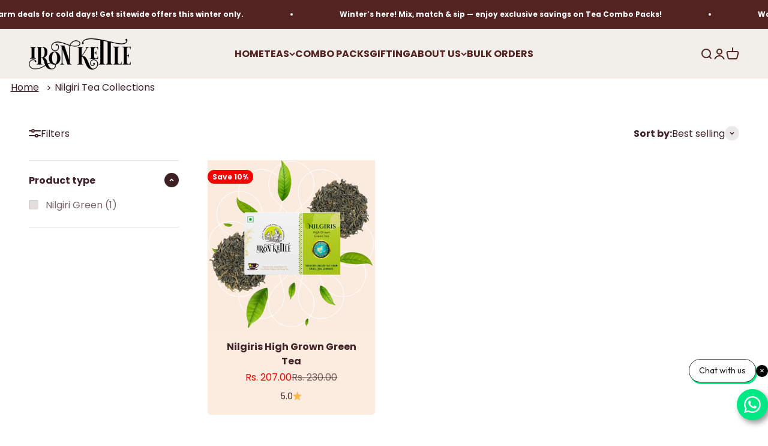

--- FILE ---
content_type: text/html
request_url: https://sdk.cashfree.com/js/v3/03b26be3aa8a74c0d1be7babbd07453a/atoms/ping_atom.html?context=production
body_size: 606
content:
<!doctype html>
<html lang="en">
    <head>
        <meta charset="UTF-8" />
        <meta http-equiv="X-UA-Compatible" content="IE=edge" />
        <meta name="viewport" content="width=device-width, initial-scale=1.0" />
        <title>Ping</title>
        <link rel="preconnect" href="https://js.sentry-cdn.com" />
        <script
            src="https://js.sentry-cdn.com/cf2d958895dd44d88adda12a02478e50.min.js"
            crossorigin="anonymous"
        ></script>
        <script src="https://sdk.cashfree.com/js/assets/axios.js"></script>
        <script src="https://sdk.cashfree.com/js/v3/03b26be3aa8a74c0d1be7babbd07453a/js/Atom.lib.js"></script>
    </head>
    <body>
        <script src="ping_atom.js"></script>
    </body>
</html>


--- FILE ---
content_type: text/javascript; charset=utf-8
request_url: https://iron-kettle.com/products/shipping-protection.js
body_size: -101
content:
{"id":8990249976032,"title":"Shipping Protection","handle":"shipping-protection","description":"Protect your order from damage, loss, or theft during shipping.","published_at":"2025-12-24T10:39:28+05:30","created_at":"2025-09-25T10:20:02+05:30","vendor":"Iron Kettle Tea","type":"Snap Cart Drawer - Shipping Protection","tags":[],"price":0,"price_min":0,"price_max":0,"available":true,"price_varies":false,"compare_at_price":null,"compare_at_price_min":0,"compare_at_price_max":0,"compare_at_price_varies":false,"variants":[{"id":47786802774240,"title":"Default","option1":"Default","option2":null,"option3":null,"sku":null,"requires_shipping":true,"taxable":true,"featured_image":null,"available":true,"name":"Shipping Protection","public_title":null,"options":["Default"],"price":0,"weight":0,"compare_at_price":null,"inventory_management":null,"barcode":null,"requires_selling_plan":false,"selling_plan_allocations":[]}],"images":["\/\/cdn.shopify.com\/s\/files\/1\/0660\/5855\/1520\/files\/protection.png?v=1758776126"],"featured_image":"\/\/cdn.shopify.com\/s\/files\/1\/0660\/5855\/1520\/files\/protection.png?v=1758776126","options":[{"name":"Title","position":1,"values":["Default"]}],"url":"\/products\/shipping-protection","media":[{"alt":"gift-wrapping","id":38751063769312,"position":1,"preview_image":{"aspect_ratio":1.0,"height":512,"width":512,"src":"https:\/\/cdn.shopify.com\/s\/files\/1\/0660\/5855\/1520\/files\/protection.png?v=1758776126"},"aspect_ratio":1.0,"height":512,"media_type":"image","src":"https:\/\/cdn.shopify.com\/s\/files\/1\/0660\/5855\/1520\/files\/protection.png?v=1758776126","width":512}],"requires_selling_plan":false,"selling_plan_groups":[]}

--- FILE ---
content_type: text/javascript; charset=utf-8
request_url: https://iron-kettle.com/products/gift-wrapping.js
body_size: -194
content:
{"id":8990981259488,"title":"Gift Wrapping","handle":"gift-wrapping","description":"Add an extra layer of protection to your order with gift wrapping, ensuring it stays safe from damage, loss, or theft during shipping.","published_at":"2025-09-26T16:01:08+05:30","created_at":"2025-09-26T16:01:07+05:30","vendor":"Iron Kettle Tea","type":"Snap Cart Drawer - Gift Wrapping","tags":[],"price":0,"price_min":0,"price_max":0,"available":true,"price_varies":false,"compare_at_price":null,"compare_at_price_min":0,"compare_at_price_max":0,"compare_at_price_varies":false,"variants":[{"id":47790918566112,"title":"Default","option1":"Default","option2":null,"option3":null,"sku":null,"requires_shipping":true,"taxable":true,"featured_image":null,"available":true,"name":"Gift Wrapping","public_title":null,"options":["Default"],"price":0,"weight":0,"compare_at_price":null,"inventory_management":null,"barcode":null,"requires_selling_plan":false,"selling_plan_allocations":[]}],"images":["\/\/cdn.shopify.com\/s\/files\/1\/0660\/5855\/1520\/files\/gift-wrapper.png?v=1758882669"],"featured_image":"\/\/cdn.shopify.com\/s\/files\/1\/0660\/5855\/1520\/files\/gift-wrapper.png?v=1758882669","options":[{"name":"Title","position":1,"values":["Default"]}],"url":"\/products\/gift-wrapping","media":[{"alt":"gift-wrapping","id":38765914816736,"position":1,"preview_image":{"aspect_ratio":1.0,"height":1024,"width":1024,"src":"https:\/\/cdn.shopify.com\/s\/files\/1\/0660\/5855\/1520\/files\/gift-wrapper.png?v=1758882669"},"aspect_ratio":1.0,"height":1024,"media_type":"image","src":"https:\/\/cdn.shopify.com\/s\/files\/1\/0660\/5855\/1520\/files\/gift-wrapper.png?v=1758882669","width":1024}],"requires_selling_plan":false,"selling_plan_groups":[]}

--- FILE ---
content_type: text/javascript
request_url: https://sdk.cashfree.com/js/v3/cashfree.js
body_size: 16361
content:

!function(){try{var e="undefined"!=typeof window?window:"undefined"!=typeof global?global:"undefined"!=typeof globalThis?globalThis:"undefined"!=typeof self?self:{},n=(new e.Error).stack;n&&(e._sentryDebugIds=e._sentryDebugIds||{},e._sentryDebugIds[n]="d2c70d2e-7993-56b2-89d7-f2586b59439b")}catch(e){}}();
!function(){"use strict";if(!window._cfPageLoadTracker){var e={pageLoadTime:null,isInitialized:!1,safeExecute:function(e,t){try{return e()}catch(e){return"undefined"!=typeof console&&console.error,void 0!==t?t:null}},init:function(){if(!this.isInitialized){var e=this;this.safeExecute(function(){"undefined"!=typeof performance&&(performance.timing&&performance.timing.navigationStart?e.pageLoadTime=performance.timing.navigationStart:performance.timeOrigin?e.pageLoadTime=performance.timeOrigin:performance.now&&(e.pageLoadTime=Date.now()-performance.now())),e.pageLoadTime||(e.pageLoadTime=Date.now())}),this.pageLoadTime&&!isNaN(this.pageLoadTime)||(this.pageLoadTime=Date.now()),this.setupVisibilityTracking(),this.setupNavigationTracking(),this.isInitialized=!0}},setupVisibilityTracking:function(){},setupNavigationTracking:function(){var e=this;this.safeExecute(function(){window.addEventListener&&window.addEventListener("pageshow",function(t){e.safeExecute(function(){t&&t.persisted&&(e.pageLoadTime=Date.now())})},!1)}),this.safeExecute(function(){if("undefined"!=typeof history&&history.pushState&&history.replaceState){var t=history.pushState,r=history.replaceState;"function"==typeof t&&(history.pushState=function(){return e.safeExecute(function(){e.pageLoadTime=Date.now()}),t.apply(history,arguments)}),"function"==typeof r&&(history.replaceState=function(){return e.safeExecute(function(){e.pageLoadTime=Date.now()}),r.apply(history,arguments)})}window.addEventListener&&window.addEventListener("popstate",function(){e.safeExecute(function(){e.pageLoadTime=Date.now()})},!1)})},getTimeToClick:function(){var e=this;return this.safeExecute(function(){var t=Date.now(),r=t-e.pageLoadTime;r<0&&(r=0);var o="",n="";try{o=new Date(e.pageLoadTime).toISOString(),n=new Date(t).toISOString()}catch(r){o=String(e.pageLoadTime),n=String(t)}return{milliseconds:r,loadTime:o,clickTime:n}},{milliseconds:0,loadTime:"",clickTime:""})}};e.init();try{window._cfPageLoadTracker=e}catch(e){}}}(),window.Cashfree=function(e){const t=function(){const e=function(){class e extends Error{constructor(e,t,r){super(),this.code=t,this.message=r,this.type=e}static invalid="invalid_request_error";static loaderror="atom_load_error";static user_dropped="user_dropped_error"}return{GeneralError:e,SendEvent:class{#e;#t;#r;#o;#n;constructor(e,t,r,o,n){this.#t=e,this.#o=r,this.#n=o,this.#r=n,this.#e=t}sendToParent(e,t){let r={eventType:this.#t,eventMessage:this.#e,eventValue:this.#o,eventOwner:this.#n,eventError:this.#r};"http://no.hostname.com"==e&&(e="*"),e.includes("cashfree.com")&&(e="*"),window.parent.postMessage(JSON.stringify(r),e),t&&t(r)}sendToFrame(e,t,r){let o={eventType:this.#t,eventMessage:this.#e,eventValue:this.#o,eventOwner:this.#n,eventError:this.#r};e.contentWindow.postMessage(JSON.stringify(o),t),r&&r(o)}}}}(),r=function(){const e=e=>e.replace(/[A-Z]/g,e=>`-${e.toLowerCase()}`),r=function(t,r){let o=[],n=["fontFamily"];for(const s in t)if(Object.hasOwnProperty.call(t,s)){let i="";if(i=-1!=n.indexOf(s)?t[s]+(t[s].endsWith("!important")?"":" !important"):t[s],void 0!==r&&-1!=r.indexOf(s))continue;o.push(e(s)+": "+i)}return o},o=function(e){return JSON.parse(JSON.stringify(e))},n=function(){let e=!1;var t;return t=navigator.userAgent||navigator.vendor||window.opera,(/(android|bb\d+|meego).+mobile|avantgo|bada\/|blackberry|blazer|compal|elaine|fennec|hiptop|iemobile|ip(hone|od)|iris|kindle|lge |maemo|midp|mmp|mobile.+firefox|netfront|opera m(ob|in)i|palm( os)?|phone|p(ixi|re)\/|plucker|pocket|psp|series(4|6)0|symbian|treo|up\.(browser|link)|vodafone|wap|windows ce|xda|xiino/i.test(t)||/1207|6310|6590|3gso|4thp|50[1-6]i|770s|802s|a wa|abac|ac(er|oo|s\-)|ai(ko|rn)|al(av|ca|co)|amoi|an(ex|ny|yw)|aptu|ar(ch|go)|as(te|us)|attw|au(di|\-m|r |s )|avan|be(ck|ll|nq)|bi(lb|rd)|bl(ac|az)|br(e|v)w|bumb|bw\-(n|u)|c55\/|capi|ccwa|cdm\-|cell|chtm|cldc|cmd\-|co(mp|nd)|craw|da(it|ll|ng)|dbte|dc\-s|devi|dica|dmob|do(c|p)o|ds(12|\-d)|el(49|ai)|em(l2|ul)|er(ic|k0)|esl8|ez([4-7]0|os|wa|ze)|fetc|fly(\-|_)|g1 u|g560|gene|gf\-5|g\-mo|go(\.w|od)|gr(ad|un)|haie|hcit|hd\-(m|p|t)|hei\-|hi(pt|ta)|hp( i|ip)|hs\-c|ht(c(\-| |_|a|g|p|s|t)|tp)|hu(aw|tc)|i\-(20|go|ma)|i230|iac( |\-|\/)|ibro|idea|ig01|ikom|im1k|inno|ipaq|iris|ja(t|v)a|jbro|jemu|jigs|kddi|keji|kgt( |\/)|klon|kpt |kwc\-|kyo(c|k)|le(no|xi)|lg( g|\/(k|l|u)|50|54|\-[a-w])|libw|lynx|m1\-w|m3ga|m50\/|ma(te|ui|xo)|mc(01|21|ca)|m\-cr|me(rc|ri)|mi(o8|oa|ts)|mmef|mo(01|02|bi|de|do|t(\-| |o|v)|zz)|mt(50|p1|v )|mwbp|mywa|n10[0-2]|n20[2-3]|n30(0|2)|n50(0|2|5)|n7(0(0|1)|10)|ne((c|m)\-|on|tf|wf|wg|wt)|nok(6|i)|nzph|o2im|op(ti|wv)|oran|owg1|p800|pan(a|d|t)|pdxg|pg(13|\-([1-8]|c))|phil|pire|pl(ay|uc)|pn\-2|po(ck|rt|se)|prox|psio|pt\-g|qa\-a|qc(07|12|21|32|60|\-[2-7]|i\-)|qtek|r380|r600|raks|rim9|ro(ve|zo)|s55\/|sa(ge|ma|mm|ms|ny|va)|sc(01|h\-|oo|p\-)|sdk\/|se(c(\-|0|1)|47|mc|nd|ri)|sgh\-|shar|sie(\-|m)|sk\-0|sl(45|id)|sm(al|ar|b3|it|t5)|so(ft|ny)|sp(01|h\-|v\-|v )|sy(01|mb)|t2(18|50)|t6(00|10|18)|ta(gt|lk)|tcl\-|tdg\-|tel(i|m)|tim\-|t\-mo|to(pl|sh)|ts(70|m\-|m3|m5)|tx\-9|up(\.b|g1|si)|utst|v400|v750|veri|vi(rg|te)|vk(40|5[0-3]|\-v)|vm40|voda|vulc|vx(52|53|60|61|70|80|81|83|85|98)|w3c(\-| )|webc|whit|wi(g |nc|nw)|wmlb|wonu|x700|yas\-|your|zeto|zte\-/i.test(t.substr(0,4)))&&(e=!0),e};return{AddCss:function(e){let t="";for(const r in e)if(Object.hasOwnProperty.call(e,r)){t=t+r+"{"+e[r].join(";")+"}"}let r=document.head||document.getElementsByTagName("head")[0],o=document.createElement("style");r.appendChild(o),o.type="text/css",o.setAttribute("data-addedby","cfatom"),o.styleSheet?o.styleSheet.cssText=t:o.appendChild(document.createTextNode(t))},GetElementSize:function(e,t){let r=0,o=0;try{r=Math.round(e.clientHeight/t),o=Math.round(e.clientWidth/t)}catch(e){}finally{return{height:r,width:o}}},FetchStyle:function(e){return new Promise((t,r)=>{let o=document.createElement("link");o.type="text/css",o.rel="stylesheet",o.onload=()=>t(),o.onerror=()=>r(),o.href=e;let n=document.querySelector("script");n.parentNode.insertBefore(o,n)})},CamelToSausageCase:e,UpdateClass:function(e,t){let r=e.classList;for(let t=0;t<r.length;t++){const o=r[t];0==o.indexOf("js-")&&e.classList.remove(o)}return""!=t&&e.classList.add(t),e.classList},AddCustomClass:function(e,t){let o={},n={},s=/^::[a-zA-Z0-9]+/,i={},a=/^:[a-zA-Z0-9]+/,d={},l=/^[a-zA-Z0-9]+/,c={};for(const e in t)if(Object.hasOwnProperty.call(t,e)){const r=t[e];s.test(e)&&(n[e]=r)}for(const e in t)if(Object.hasOwnProperty.call(t,e)){const r=t[e];a.test(e)&&(i[e]=r)}for(const e in t)if(Object.hasOwnProperty.call(t,e)){const r=t[e];l.test(e)&&(d[e]=r)}if(":root"==e)return o[":root"]=r(c),o;e.includes("at-"),o[e.trim()]=r(d);for(const t in n)if(Object.hasOwnProperty.call(n,t)){const s=n[t];o[e.trim()+t]=r(s)}for(const t in i)if(Object.hasOwnProperty.call(i,t)){const n=i[t];o[e.trim()+t]=r(n)}for(const t in i)if(Object.hasOwnProperty.call(i,t)){const n=i[t];o[e+".ajs-input"+t]=r(n),o[e+".ajs-button"+t]=r(n)}return o},WaitFor:function(e){return new Promise(function(t,r){setTimeout(function(){t(!0)},e)})},RandomString:function(e){var t="0123456789ABCDEFGHIJKLMNOPQRSTUVWXYZabcdefghiklmnopqrstuvwxyz".split("");"number"!=typeof e&&(e=Math.floor(Math.random()*t.length_));for(var r="",o=0;o<e;o++)r+=t[Math.floor(Math.random()*t.length)];return r},ExtractDataFromObject:function(e,t){let r={};for(let o=0;o<e.length&&void 0!==t;o++){const n=e[o];void 0!==t[n]?r[n]=t[n]:r[n]=""}return r},CashfreeCloneOptions:function(e){let t={},r={base:"cf-base-private",complete:"cf-complete-private",empty:"cf-empty-private",focus:"cf-focus-private",invalid:"cf-invalid-private",disabled:"cf-disabled-private"},n={fontStyle:"normal",fontWeight:400,fontDisplay:"swap"};e.classes?t.classes={...r,...e.classes}:t.classes=o(r),e.values||(t.values={}),t.disabled=!1,void 0!==e.disabled&&(t.disabled=e.disabled),t.loader=!0,void 0!==e.disabled&&(t.loader=e.loader);let s=[];if(e.fonts)for(let t=0;t<e.fonts.length;t++){const r=e.fonts[t];r.fontFamily&&r.src?s.push({...n,...r}):r.cssSrc&&s.push(r)}t.fonts=s;let i={base:{fontSize:"16px"},complete:{},empty:{},invalid:{color:"#C1292E"}};return t.style={},e.style?(e.style.base?t.style.base={...i.base,...e.style.base}:t.style.base=i.base,e.style.complete?t.style.complete={...i.complete,...e.style.complete}:t.style.complete=i.complete,e.style.empty?t.style.empty={...i.empty,...e.style.empty}:t.style.empty=i.empty,e.style.invalid?t.style.invalid={...i.invalid,...e.style.invalid}:t.style.invalid=i.invalid):t.style=i,t},IsMobile:n,IsDomElement:function(e){return e instanceof Element||e instanceof HTMLElement||e instanceof HTMLDocument},Platform:function(e,t){var r=function(){var e=function(e){return e.test(window.navigator.userAgent)};let t="XXXX",r="xx.xx",o="xx.xx";if(window.navigator&&window.navigator.brave&&"isBrave"==window.navigator.brave.isBrave.name)t="Brave";else switch(!0){case e(/edg/i):t="Edge";break;case e(/trident/i):t="Internet Explorer";break;case e(/firefox|fxios/i):t="Mozilla Firefox";break;case e(/opr\//i):t="Opera";break;case e(/ucbrowser/i):t="UC Browser";break;case e(/samsungbrowser/i):t="Gamsung Browser";break;case e(/chrome|chromium|crios/i):t="Chrome";break;case e(/safari/i):t="Safari";break;default:t="xxxx"}return r=function(e){let t=(e=e).match(/(opera|ucbrowser|chrome|chromium|edg|crios|safari|firefox|msie|trident(?=\/))\/?\s*(\d+)/i)||[];if(t=t[2]?[t[1],t[2]]:[navigator.appName,navigator.appVersion,"-?"],/trident/i.test(t[1])){return(/\brv[ :]+(\d+)/g.exec(e)||[])[1]||""}if("Chrome"===t[1]){let t=e.match(/\bOPR|Edge\/(\d+)/),r=t[1];if(null!=t)return r}let r=e.match(/version\/(\d+)/i);return null!=r&&r.length>0&&t.splice(1,1,r[1]),t[1]}(window.navigator.userAgent).split(".")[0].substr(0,5),o=function(e){try{let t="xx.xx";return t=/Windows/.test(e)?/Windows NT (\d+\.\d+)/.exec(e)[1]:/Mac/.test(e)?/Mac OS X (\d+[\._]\d+(?:[\._]\d+)?)/.exec(e)[1].replace(/_/g,"."):/Android/.test(e)?/Android (\d+\.\d+)/.exec(e)[1]:/iOS/.test(e)?/OS (\d+_\d+(?:_\d+)?)/.exec(e)[1].replace(/_/g,"."):/Linux/.test(e)?"Linux":"xx.xx",t}catch(e){return"xx.xx"}}(window.navigator.userAgent).substr(0,5),{bname:t,bversion:r,osversion:o}}();let o=n()?"m":"d",s=e||"a",i="xx";return void 0!==t&&t.length>=2&&(i=t.substr(0,2).toLowerCase()),`js${i}-${s}-2026.01.30-x-${o}-${r.bname.toLowerCase()[0]}-${r.bversion}-${function(){const e=window.navigator.userAgent.toLowerCase();return e.includes("win")?"Windows":e.includes("mac")?"macOS":e.includes("android")?"Android":e.includes("ios")?"iOS":e.includes("linux")?"Linux":"x"}().toLowerCase()[0]}-${r.osversion}`},ProcessAmount:function(e){var t,r="00",o=String(e).split(".");return t=o[0],2==o.length&&1==(r=o[1]).length&&(r+="0"),{orderAmountWhole:t,orderAmountDecimal:r,orderAmountString:t+"."+r}},isJsonString:function(e){try{JSON.parse(e)}catch(e){return!1}return!0},ParseAPIError:function(e){let r=new t._classes.GeneralError(t._errors.type.apiError,t._errors.code.internalServerError,t._errors.message.somethingWentWrong);return e.response&&e.response.data&&e.response.data.type&&(r=new t._classes.GeneralError(e.response.data.type,e.response.data.code,e.response.data.message)),r},simpleObjectClone:o}}();return{_atoms:{cardCvv:{url:"https://sdk.cashfree.com/js/v3/03b26be3aa8a74c0d1be7babbd07453a/atoms/cardcvv_atom.html",loaderConfig:[{width:"100%"}],showLoader:!0,type:"input",contextTimeout:1e4,accept:["cvvLength"],send:["cardCvv"],isPayable:!1},cardExpiry:{url:"https://sdk.cashfree.com/js/v3/03b26be3aa8a74c0d1be7babbd07453a/atoms/cardexp_atom.html",loaderConfig:[{width:"100%"}],showLoader:!0,type:"input",contextTimeout:1e4,accept:[],send:["cardExpiry"],initKeys:["paymentSessionID"],isPayable:!1},cardHolder:{url:"https://sdk.cashfree.com/js/v3/03b26be3aa8a74c0d1be7babbd07453a/atoms/cardholder_atom.html",loaderConfig:[{width:"100%"}],showLoader:!0,type:"input",contextTimeout:1e4,accept:["cardHolder","placeholder"],send:["cardHolder"],initKeys:["paymentSessionID"],isPayable:!1},cardlessEMI:{url:"https://sdk.cashfree.com/js/v3/03b26be3aa8a74c0d1be7babbd07453a/atoms/cardless_atom.html",loaderConfig:[{width:"100%"}],showLoader:!0,type:"button",contextTimeout:1e4,accept:["provider","phone","buttonText","buttonIcon"],send:["provider","phone"],isPayable:!0,paymentDepenedencies:[],redirect:{}},cardNumber:{url:"https://sdk.cashfree.com/js/v3/03b26be3aa8a74c0d1be7babbd07453a/atoms/cardnumber_atom.html",loaderConfig:[{width:"100%"}],showLoader:!0,type:"input",contextTimeout:1e4,accept:["placeholder","hideBrandIcon"],send:["brand","cvvLength"],isPayable:!0,paymentDepenedencies:["cardCvv","cardHolder","cardExpiry"],redirect:{if_required:["post"]}},flowWiseCardNumber:{url:"https://sdk.cashfree.com/js/v3/03b26be3aa8a74c0d1be7babbd07453a/atoms/flow_cardnumber_atom.html",loaderConfig:[{width:"100%"}],showLoader:!0,type:"input",contextTimeout:1e4,accept:["placeholder","hideBrandIcon"],send:["brand","cvvLength"],isPayable:!0,paymentDepenedencies:["cardCvv","cardHolder","cardExpiry"],redirect:{if_required:["post"]}},flowWiseCvv:{url:"https://sdk.cashfree.com/js/v3/03b26be3aa8a74c0d1be7babbd07453a/atoms/flow_cvv_atom.html",loaderConfig:[{width:"100%"}],showLoader:!0,type:"input",contextTimeout:1e4,accept:["cvvLength"],send:["cvv"],isPayable:!0,paymentDepenedencies:[]},flowWiseIntegrated:{url:"https://sdk.cashfree.com/js/v3/03b26be3aa8a74c0d1be7babbd07453a/atoms/flow_integrated_atom.html",loaderConfig:[{width:"100%"}],showLoader:!0,type:"button",contextTimeout:1e4,accept:["atlasUrl","orderId","appearance"],send:["instrumentId","cvv"],isPayable:!0,paymentDepenedencies:[]},flowWiseNetbanking:{url:"https://sdk.cashfree.com/js/v3/03b26be3aa8a74c0d1be7babbd07453a/atoms/flow_nb_atom.html",loaderConfig:[{width:"100%"}],showLoader:!0,type:"button",contextTimeout:1e4,accept:["netbankingBankName","netbankingCode","buttonText","buttonIcon"],send:["netbankingBankName","netbankingCode"],isPayable:!0,paymentDepenedencies:[]},flowWiseCollect:{url:"https://sdk.cashfree.com/js/v3/03b26be3aa8a74c0d1be7babbd07453a/atoms/flow_upicollect_atom.html",loaderConfig:[{width:"100%"}],showLoader:!0,type:"input",contextTimeout:14e3,accept:["upiId","placeholder"],send:["upiId"],isPayable:!0,paymentDepenedencies:[]},flowWiseQr:{url:"https://sdk.cashfree.com/js/v3/03b26be3aa8a74c0d1be7babbd07453a/atoms/flow_upiqr_atom.html",loaderConfig:[{width:"100%"},{width:"100%"}],showLoader:!0,type:"image",contextTimeout:1e4,accept:["size"],send:["size"],isPayable:!0,paymentDepenedencies:[]},flowWiseWallet:{url:"https://sdk.cashfree.com/js/v3/03b26be3aa8a74c0d1be7babbd07453a/atoms/flow_wallet_atom.html",loaderConfig:[{width:"100%"}],showLoader:!0,type:"button",contextTimeout:1e4,accept:["provider","phone","buttonText","buttonIcon"],send:["provider","phone"],isPayable:!0,paymentDepenedencies:[],redirect:{}},interfaces:{url:"",urls:{order_details:"https://sdk.cashfree.com/js/v3/03b26be3aa8a74c0d1be7babbd07453a/atoms/orderIntegrated_atom.html",order_summary:"https://sdk.cashfree.com/js/v3/03b26be3aa8a74c0d1be7babbd07453a/atoms/orderIntegrated_atom.html",payments_table:"https://sdk.cashfree.com/js/v3/03b26be3aa8a74c0d1be7babbd07453a/atoms/payments_table_atom.html",payments_volume_chart:"https://sdk.cashfree.com/js/v3/03b26be3aa8a74c0d1be7babbd07453a/atoms/payments_volume_chart_atom.html",payments_mode_chart:"https://sdk.cashfree.com/js/v3/03b26be3aa8a74c0d1be7babbd07453a/atoms/payments_mode_chart_atom.html",customer_hub:"https://www.cashfree.com/customers"},loaderConfig:[{width:"80%",height:"10px",marginBottom:"10px"}],showLoader:!1,type:"integrated",contextTimeout:1e4,accept:["appearance","sdkToken","interfaceType","orderId","startDate","endDate","period"],applyCss:!1,send:[],isPayable:!1,paymentDepenedencies:[],redirect:{}},netbanking:{url:"https://sdk.cashfree.com/js/v3/03b26be3aa8a74c0d1be7babbd07453a/atoms/nb_atom.html",loaderConfig:[{width:"100%"}],showLoader:!0,type:"button",contextTimeout:1e4,accept:["netbankingBankName","buttonText","buttonIcon"],send:["netbankingBankName"],isPayable:!0,paymentDepenedencies:[]},paylater:{url:"https://sdk.cashfree.com/js/v3/03b26be3aa8a74c0d1be7babbd07453a/atoms/paylater_atom.html",loaderConfig:[{width:"100%"}],showLoader:!0,type:"button",contextTimeout:1e4,accept:["provider","phone","buttonText","buttonIcon"],send:["provider","phone"],isPayable:!0,paymentDepenedencies:[],redirect:{}},savePaymentInstrument:{url:"https://sdk.cashfree.com/js/v3/03b26be3aa8a74c0d1be7babbd07453a/atoms/save_atom.html",loaderConfig:[{width:"100%"}],showLoader:!0,type:"checkbox",contextTimeout:1e4,accept:["label"],send:["saveInstrument"],isPayable:!1,paymentDepenedencies:[]},upiApp:{url:"https://sdk.cashfree.com/js/v3/03b26be3aa8a74c0d1be7babbd07453a/atoms/upiapp_atom.html",loaderConfig:[{width:"100%"},{width:"100%"}],showLoader:!0,type:"button",contextTimeout:14e3,accept:["upiApp","buttonText","buttonIcon"],send:["upiApp"],isPayable:!0,paymentDepenedencies:[],redirect:{if_required:"custom"}},upiCollect:{url:"https://sdk.cashfree.com/js/v3/03b26be3aa8a74c0d1be7babbd07453a/atoms/upicollect_atom.html",loaderConfig:[{width:"100%"}],showLoader:!0,type:"input",contextTimeout:14e3,accept:["upiId","placeholder"],send:["upiId"],isPayable:!0,paymentDepenedencies:[]},upiQr:{url:"https://sdk.cashfree.com/js/v3/03b26be3aa8a74c0d1be7babbd07453a/atoms/upiqr_atom.html",loaderConfig:[{width:"100%"},{width:"100%"}],showLoader:!0,type:"image",contextTimeout:1e4,accept:["size"],send:["size"],isPayable:!0,paymentDepenedencies:[]},wallet:{url:"https://sdk.cashfree.com/js/v3/03b26be3aa8a74c0d1be7babbd07453a/atoms/wallet_atom.html",loaderConfig:[{width:"100%"}],showLoader:!0,type:"button",contextTimeout:1e4,accept:["provider","phone","buttonText","buttonIcon"],send:["provider","phone"],isPayable:!0,paymentDepenedencies:[],redirect:{}}},_classes:e,_common:r,_config:function(e){let t="https://sandbox.cashfree.com/pg/view/status/collect",r="https://sandbox.cashfree.com/pg/view/sessions/checkout",o="https://sandbox.cashfree.com/pg/view/sessions/checkout/subs",n="https://sandbox.cashfree.com/pg/sdk/js",s="https://payments-test.cashfree.com/pgbillpayuiapi/gateway/thankyou/process",i="https://sandbox.cashfree.com/pg/sdk/js/ping",a="https://sandbox.cashfree.com/pg/sdk/js/:order_token/tdr",d="https://sandbox.cashfree.com/pg/sdk/js/:order_token/cardBin",l="https://payments-test.cashfree.com/pgbillpayuiapi/component/fetch";return"production"==e&&(t="https://api.cashfree.com/pg/view/status/collect",r="https://api.cashfree.com/pg/view/sessions/checkout",o="https://api.cashfree.com/pg/view/sessions/checkout/subs",n="https://api.cashfree.com/pg/sdk/js",s="https://payments.cashfree.com/pgbillpayuiapi/gateway/thankyou/process",i="https://api.cashfree.com/pg/sdk/js/ping",a="https://api.cashfree.com/pg/sdk/js/:order_token/tdr",d="https://api.cashfree.com/pg/sdk/js/:order_token/cardBin",l="https://payments.cashfree.com/pgbillpayuiapi/component/fetch"),{reconURL:t,checkoutURL:r,subscriptionURL:o,sdkURL:n,thankyouURL:s,pingURL:i,tdrURL:a,binURL:d,sdkInterfacesData:l}},_constants:{bodyNode:document.getElementById("body"),htmlNode:document.getElementById("html"),events:{send:{focus:"focus",blur:"blur",empty:"empty",error:"error",invalid:"invalid",nonempty:"nonempty",ready:"ready",ready_frame:"ready_frame",complete:"complete",notcomplete:"notcomplete",change:"change",click:"click",iframeModal:"iframe_modal",iframeResponse:"response_frame",iframeClose:"close_frame",end_payment:"end_payment",windowOpen:"windowOpen",windowRedirect:"windowRedirect",windowJSON:"windowJSON",modalOpen:"modalOpen",modalClose:"modalClose",fromWindowClose:"fromWindowClose",fromWindowMessage:"fromWindowMessage",paymentError:"paymentError",paymentSuccess:"paymentSuccess",disable:"disable",enable:"enable",showLoader:"showLoader",hideLoader:"hideLoader",loaderror:"loaderror",paymentrequested:"paymentrequested",ping:"cfping",paymentMethodDetailsRes:"paymentMethodDetailsRes",atomLoaded:"atomLoaded"},accept:{focus:"focus",clear:"clear",click:"click",blur:"blur",inject:"inject",inject_frame:"inject_frame",update:"update",start_payment:"start_payment",end_payment:"end_payment",response_frame:"response_frame",pay:"pay",flowWisePay:"flowWisePay",paymentMethodDetailsReq:"paymentMethodDetailsReq",windowMessage:"windowMessage",paymentMessage:"paymentMessage",disable:"disable",enable:"enable",resize:"resize",atomLoaded:"atomLoaded"}},classes:{base:"AtomApp",complete:"js-complete",empty:"js-empty",invalid:"js-invalid",error:"js-error",input:"ajs-input",button:"ajs-button"},urlPaths:{pay:"/pay",ping:"/ping",config:"/config",emiCheckCard:"/emiCheckCard"}},_errors:{type:{timeoutRequest:"timeout_request_error",invalidRequest:"invalid_request_error",failedRespose:"failed_payment_error",incompleteRequest:"incomplete_request_error",validationError:"validation_error",apiError:"api_error"},code:{unrecognized:"unrecognized_data",missing:"missing_data",mounted:"already_mounted",timeout:"mount_timeout",ptimeout:"payment_timeout",cardNumberError:"cardNumber_invalid",cardExpiryError:"cardExpiry_invalid",cardCvvError:"cardCvv_invalid",notPayable:"atom_not_payable",notComplete:"incomplete_values_found",notReady:"componet_not_ready",userAborted:"payment_aborted",paymentFailed:"payment_failed",upiCollectError:"upiCollect_invalid",onlyMobileAllow:"available_mobile_only",emiCardNotSupported:"emi_not_available",internalServerError:"internal_server_error"},message:{somethingWentWrong:"something went wrong",enterCorrectData:"Please enter a correct data",userAborted:"Payment has been aborted. Please try again",otpTimeout:"OTP was not entered within the given time",paymentFailed:"Payment has been failed",paymentTimeout:"Payment has timed out. Please try again",invalidcvvmsg:"Please enter a correct cvv number",invalidcardexpmsg:"Please enter a correct card expiry",invalidcardnummsg:"Please enter a correct card number",invalidvpamsg:"Please enter a correct upi id",emiCardNotSupported:"Card or emi tenure is not eligible for emi",emiBankdNotSupported:"bank not supported for emi",returnurl:"return url is required. Example https://example.com?order_id={order_id}"}}}}(window);class r{options;el;config;atomValue;mode;#s;#i;#a;#d;#l;#c;#m;#p;#u;#h;#y;#f;#_;constructor(e,t){this.options=t,this.el=e,this.invalid=void 0,this.complete=!1,this.ready=!1,this.empty=!0,this.mounted=!1,this.loaderror=!1,this.error=null,this.focussed=!1,this.disabled=t.disabled}data(e,t){return t&&(this.error=t),{mode:this.mode,value:this.atomValue,error:this.error,message:e||{},invalid:this.invalid,kind:this.#c.type,empty:this.empty,complete:this.complete,ready:this.ready,componentName:this.el,node:this.#a,mounted:this.mounted,loaderror:this.loaderror,focus:this.focussed,disabled:this.disabled}}isComplete(){return this.complete}isInvalid(){return this.invalid}isEmpty(){return this.empty}isDisabled(){return this.disabled}isMounted(){return this.mounted}isReady(){return this.ready}mount(e){if(this.mounted){let e=new t._classes.GeneralError(t._errors.type.invalidRequest,t._errors.code.mounted,this.el+" is already mounted");return void this._loaderror(this.data(null,e))}if(this.mounted=!0,this.loaderror=!1,"string"==typeof e&&null==document.querySelector(e)||null==e){let r=new t._classes.GeneralError(t._errors.type.invalidRequest,t._errors.code.mounted,e+" is not present");return void this._loaderror(this.data(null,r))}t._common.IsDomElement(e)?this.#a=e:this.#a=document.querySelector(e);let r=this;"input"==this.#c.type&&null!=this.#a.parentNode.querySelector("label")&&this.#a.parentNode.querySelector("label").addEventListener("click",function(e){r.focus()}),this.#d.appendChild(this.#i),this.#a.innerHTML="",this.#a.appendChild(this.#d),this.#c.showLoader&&this.#a.appendChild(this.#m),this.#i.onload=async function(){let e={option:r.options,config:r.config,el:r.el,elData:r._elInit,mode:r.mode};e.pingData=await o.pingData(),r._emit(this,t._constants.events.accept.inject,null,e)},this.#_=setTimeout(function(){if(!1===r.ready){r.loaderror=!0;let e=new t._classes.GeneralError(t._errors.type.timeoutRequest,t._errors.code.timeout,r.el+" could not load, please try mounting again");r.mounted=!1;let o=JSON.parse(JSON.stringify(e)),n=r.data(null,o);r._loaderror(n),r.unmount()}},this.#c.contextTimeout)}unmount(e){this.#d.remove(),this.#m.remove(),this.#a=null,this.invalid=void 0,this.complete=!1,this.ready=!1,this.empty=!0,this.mounted=!1,this.loaderror=!1,this.focussed=!1,this.disabled=!1,e&&e(this)}on(e,t){"ready"==e?this._ready=t:"invalid"==e?this._invalid=t:"empty"==e?this._empty=t:"focus"==e?this._focus=t:"blur"==e?this._blur=t:"complete"==e?this._complete=t:"change"==e?this._change=t:"loaderror"==e?this._loaderror=t:"click"==e?this._click=t:"paymentrequested"==e&&(this._paymentrequested=t)}blur(){this._emit(this.#i,t._constants.events.accept.blur,null,null)}focus(){this._emit(this.#i,t._constants.events.accept.focus,null,null)}click(){this._emit(this.#i,t._constants.events.accept.click,null,null)}update(e){this.atomValue={...this.atomValue,...t._common.ExtractDataFromObject(this.#c.accept,e)},this._emit(this.#i,t._constants.events.accept.update,null,this.atomValue)}destroy(){this.#a.style.setProperty("min-height","auto","important"),this.unmount(),s.destroyElement(this.#s)}disable(){this.disabled=!0,this._emit(this.#i,t._constants.events.accept.disable,null,null)}enable(){this.disabled=!1,this._emit(this.#i,t._constants.events.accept.enable,null,null)}clear(){this._emit(this.#i,t._constants.events.accept.clear,null,null)}triggerPayment(e,r){let o=this,n={};if(r.direct)n={cardHolder:r.direct[0],cardExpiry:r.direct[1],cardCvv:r.direct[2],saveInstrument:"save"==r.direct[3]};else for(let t=0;t<e.length;t++){const r=e[t];n={...n,...r.data().value}}return n.options=r,this._emit(this.#i,t._constants.events.accept.pay,null,n),this._paymentProcessable=!1,new Promise(function(e,t){o._paymentPromiseResolve=e,o._paymentPromiseReject=e})}flowWisePay(e,r,o,n){let s=this,i={};for(let t=0;t<e.length;t++){const r=e[t];i={...i,...r.data().value}}return i.urlDetails=r,i.customerDetails=o,n&&(i.instrumentId=n),this._emit(this.#i,t._constants.events.accept.flowWisePay,null,i),this._paymentProcessable=!1,new Promise(function(e,t){s._paymentPromiseResolve=e,s._paymentPromiseReject=e})}paymentDetails(e){if(!1===this.complete){let e=new t._classes.GeneralError(t._errors.type.incompleteRequest,t._errors.code.notComplete,this.el+" is not complete");return new Promise(function(t,r){r({error:e})})}let r=this;return this._emit(this.#i,t._constants.events.accept.paymentMethodDetailsReq,null,{paymentSessionID:e}),new Promise(function(e){r._paymentMethodDetilsPromiseResolve=e})}_ready(e){}_invalid(e){}_complete(e){}_empty(e){}_focus(e){}_change(e){}_click(e){}_blur(e){}_loaderror(e){}_paymentrequested(e){}set _iframe(e){this.#i=e}get _iframe(){return this.#i}set _parent(e){this.#a=e}get _parent(){return this.#a}set _iframeDiv(e){this.#d=e}get _iframeDiv(){return this.#d}set _id(e){this.#s=e}get _id(){return this.#s}set _elInit(e){this.#c=e}get _elInit(){return this.#c}set _loader(e){this.#m=e}get _loader(){return this.#m}set _paymentPromiseResolve(e){this.#p=e}get _paymentPromiseResolve(){return this.#p}set _paymentPromiseReject(e){this.#u=e}get _paymentPromiseReject(){return this.#u}set _iframeModal(e){this.#l=e}get _iframeModal(){return this.#l}set _paymentProcessable(e){this.#y=e}get _paymentProcessable(){return this.#y}set _paymentTimeout(e){this.#f=e}get _paymentTimeout(){return this.#f}set _loadSetTimeout(e){this.#_=e}get _loadSetTimeout(){return this.#_}set _paymentMethodDetilsPromiseResolve(e){this.#h=e}get _paymentMethodDetilsPromiseResolve(){return this.#h}}r.prototype._listen=function(){const e=this;this._iframe.addEventListener(t._constants.events.send.ready,r=>{if(!0===e.loaderror)return;e.ready=!0;let o=r.detail.eventMessage.height,n=e._iframeDiv,s=e._iframe,i=e._loader,a=e._parent;i.remove(),s.style.setProperty("height",o,"important"),s.style.setProperty("width","100%","important"),n.style.setProperty("height",o,"important"),a.style.setProperty("min-height",o,"important"),e._updateClass(e.options.classes.base),e._ready(e.data(r.detail.eventMessage,null)),e._emit(s,t._constants.events.accept.atomLoaded,null,null)}),this._iframe.addEventListener(t._constants.events.send.nonempty,t=>{e.empty=!1,e._updateClass()}),this._iframe.addEventListener(t._constants.events.send.invalid,t=>{e.invalid=!0,e._updateClass(),t.detail.eventError&&(e.error=t.detail.eventError),e._invalid(e.data(t.detail.eventMessage,t.detail.eventError))}),this._iframe.addEventListener(t._constants.events.send.loaderror,t=>{e.loaderror=!0,e._updateClass(),clearTimeout(e._loadSetTimeout),e._loaderror(e.data(t.detail.eventMessage,t.detail.eventError)),e.unmount()}),this._iframe.addEventListener(t._constants.events.send.focus,t=>{e.focussed=!0,e._updateClass(),e._focus(e.data(t.detail.eventMessage,t.detail.eventError))}),this._iframe.addEventListener(t._constants.events.send.blur,t=>{e.focussed=!1,e._updateClass(),e._blur(e.data(t.detail.eventMessage,t.detail.eventError))}),this._iframe.addEventListener(t._constants.events.send.empty,t=>{e.empty=!0,e._updateClass(),e._empty(e.data(t.detail.eventMessage,t.detail.eventError))}),this._iframe.addEventListener(t._constants.events.send.nonempty,t=>{e.empty=!1,e._updateClass()}),this._iframe.addEventListener(t._constants.events.send.notcomplete,t=>{e.complete=!1,e._updateClass()}),this._iframe.addEventListener(t._constants.events.send.complete,t=>{e.complete=!0,e.invalid=!1,e.error=null,e._updateClass(),e._complete(e.data(t.detail.eventMessage,t.detail.eventError))}),this._iframe.addEventListener(t._constants.events.send.change,t=>{this._change(e.data(t.detail.eventMessage,t.detail.eventError))}),this._iframe.addEventListener(t._constants.events.send.click,t=>{this._click(e.data(t.detail.eventMessage,t.detail.eventError))}),this._iframe.addEventListener(t._constants.events.send.paymentrequested,t=>{this._paymentrequested(e.data(t.detail.eventMessage,t.detail.eventError))}),this._iframe.addEventListener(t._constants.events.send.windowOpen,e=>{this._showIframeModal(e.detail.eventMessage)}),this._iframe.addEventListener(t._constants.events.send.windowRedirect,t=>{e._closeIframeModal(),this._windowRedirect(t.detail.eventMessage)}),this._iframe.addEventListener(t._constants.events.send.windowJSON,t=>{e._closeIframeModal(),e._paymentPromiseResolve({json:t.detail.eventMessage})}),this._iframe.addEventListener(t._constants.events.send.paymentError,t=>{e._paymentPromiseReject(e.data(t.detail.eventMessage,t.detail.eventError)),o.hideFullScreenLoader(e._id),e._closeIframeModal()}),this._iframe.addEventListener(t._constants.events.send.paymentSuccess,t=>{e._paymentPromiseResolve({paymentDetails:t.detail.eventMessage}),o.hideFullScreenLoader(e._id),e._closeIframeModal()}),this._iframe.addEventListener(t._constants.events.send.modalOpen,e=>{this._showIframeModal(e.detail.eventMessage)}),this._iframe.addEventListener(t._constants.events.send.modalClose,t=>{e._closeIframeModal()}),this._iframe.addEventListener(t._constants.events.accept.disable,t=>{e.disabled=!0,e._updateClass()}),this._iframe.addEventListener(t._constants.events.accept.enable,t=>{e.disabled=!1,e._updateClass()}),this._iframe.addEventListener(t._constants.events.send.hideLoader,t=>{o.hideFullScreenLoader(e._id)}),this._iframe.addEventListener(t._constants.events.send.showLoader,t=>{o.showFullScreenLoader(e._id)}),this._iframe.addEventListener(t._constants.events.send.paymentMethodDetailsRes,t=>{e._paymentMethodDetilsPromiseResolve(t.detail.eventMessage)}),this._iframe.addEventListener(t._constants.events.accept.resize,t=>{let r=t.detail.eventMessage,o=r.height,n=r.width,s=e._parent,i=e._iframeDiv,a=e._iframe;o&&(s.style.setProperty("min-height",o,"important"),a.style.setProperty("height",o,"important"),i.style.setProperty("height",o,"important")),n&&(s.style.setProperty("min-width",n,"important"),a.style.setProperty("width",n,"important"),i.style.setProperty("width",n,"important"))})},r.prototype._emit=function(e,r,o,n){let s=new URL(this._elInit.url),i=this.atomValue;new t._classes.SendEvent(r,n,i,this._id,o).sendToFrame(e,s.origin)},r.prototype._updateClass=function(e){this.empty?this._parent.classList.add(this.options.classes.empty):this._parent.classList.remove(this.options.classes.empty),this.invalid?this._parent.classList.add(this.options.classes.invalid):this._parent.classList.remove(this.options.classes.invalid),this.complete?this._parent.classList.add(this.options.classes.complete):this._parent.classList.remove(this.options.classes.complete),this.focussed?this._parent.classList.add(this.options.classes.focus):this._parent.classList.remove(this.options.classes.focus),this.disabled?this._parent.classList.add(this.options.classes.disabled):this._parent.classList.remove(this.options.classes.disabled),e&&this._parent.classList.add(e)},r.prototype._windowRedirect=function(e){try{let t=e.configurations;const r=o.createForm(t.url,"get",{},t.target);this._paymentPromiseResolve({redirect:!0,redirectionLink:t.url}),o.showFullScreenLoader(),r.submit(),r.remove(),setTimeout(function(){o.hideFullScreenLoader(this._id)},5e3)}catch(e){let r=new t._classes.GeneralError(t._errors.type.apiError,t._errors.code.internalServerError,"something went wrong while redirecting");this._paymentPromiseResolve(_this.data(null,r))}},r.prototype._showIframeModal=function(e){let r=e.configurations;const n=document.createElement("iframe");n.setAttribute("src",r.location),n.setAttribute("name","framemodal-"+this._id),n.setAttribute("id","frame-"+this._id),n.style.setProperty("border","medium none","important"),n.style.setProperty("margin","0px","important"),n.style.setProperty("padding","0px","important"),n.style.setProperty("width","100vw","important"),e.configurations.height?n.style.setProperty("height",e.configurations.height,"important"):n.style.setProperty("height","1px","important"),n.style.setProperty("overflow","hidden","important"),n.style.setProperty("position","fixed","important"),n.style.setProperty("top","0","important"),n.style.setProperty("left","0","important"),n.style.setProperty("left","0","important"),n.style.setProperty("z-index","2147483647","important"),this._iframeModal=n,document.body.appendChild(n);let s=this,i={option:this.options,config:this.config,el:this.el,elData:this._elInit,modalConfig:e};n.onload=function(){if(document.body.style.setProperty("overflow","hidden","important"),s._emit(this,t._constants.events.accept.inject,null,i),e.configurations.clickMe){let t=document.createElement("a");t.setAttribute("id","clickMe-"+s._id),t.style.position="absolute",t.href=e.configurations.clickMe,t.style.width="1px",t.style.height="1px",document.body.appendChild(t),t.click(),t.remove()}},s._paymentTimeout=setTimeout(function(){if(!1===s._paymentProcessable){let e=new t._classes.GeneralError(t._errors.type.timeoutRequest,t._errors.code.ptimeout,"payment could not be initiated, please try again or try a different method.");s._paymentPromiseReject(s.data(null,e)),o.hideFullScreenLoader(s._id),s._closeIframeModal()}},1e4),this._listenIframeModal()},r.prototype._listenIframeModal=function(){let e=this;this._iframeModal.addEventListener(t._constants.events.send.ready,t=>{e._paymentProcessable=!0,clearTimeout(e._paymentTimeout),e._iframeModal.style.setProperty("height","100svh","important")}),this._iframeModal.addEventListener(t._constants.events.send.fromWindowClose,r=>{e._emit(e._iframe,t._constants.events.accept.windowMessage,null,r.detail)}),this._iframeModal.addEventListener(t._constants.events.send.fromWindowMessage,r=>{e._emit(e._iframe,t._constants.events.accept.windowMessage,null,r.detail)}),this._iframeModal.addEventListener(t._constants.events.send.hideLoader,t=>{o.hideFullScreenLoader(e._id)})},r.prototype._closeIframeModal=function(){document.body.style.removeProperty("overflow"),this._iframeModal&&this._iframeModal.remove()};const o=function(){const e=function(){"undefined"!=typeof document&&document.documentElement.style.removeProperty("overflow")},t=function(){"undefined"!=typeof document&&document.documentElement.style.setProperty("overflow","hidden","important")},r=()=>{let e=40,t=40,r=100,o=100;const{myWidth:n,myHeight:s}=(()=>{let e=0,t=0;return window&&"number"==typeof window.innerWidth?(e=window.innerWidth,t=window.innerHeight):document.documentElement&&(document.documentElement.clientWidth||document.documentElement.clientHeight)?(e=document.documentElement.clientWidth,t=document.documentElement.clientHeight):document.body&&(document.body.clientWidth||document.body.clientHeight)&&(e=document.body.clientWidth,t=document.body.clientHeight),{myWidth:e,myHeight:t}})();r=parseInt((80*n/100).toString()),o=parseInt((80*s/100).toString()),e=parseInt((n/2-50*r/100).toString()),t=parseInt((s/2-50*o/100).toString());return t+=window.outerHeight-s,{top:t,left:e,height:o,width:r}},o=function(e){const t=r(),o=`popup=1,top=${t.top},left=${t.left},width=${t.width},height=${t.height}`,n=window.open(e,"cashree_window_redirect",o);return n?(n.focus(),n):null};return{showFullScreenLoader:function(e){if(null!=document.getElementById("loaderfull-global"+e))return;const r=document.createElement("div");r.setAttribute("name","loaderfull-global"+e),r.setAttribute("id","loaderfull-global"+e),r.style.setProperty("position","fixed","important"),r.style.setProperty("width","100vw","important"),r.style.setProperty("height","100vh","important"),r.style.setProperty("z-index","2147483647","important"),r.style.setProperty("top","0","important"),r.style.setProperty("left","0","important"),r.style.setProperty("background","rgba(0,0,0,.3)","important"),r.innerHTML='\n\t<svg width="38" id="full-page-loader-svg-main" height="38" viewBox="0 0 38 38" xmlns="http://www.w3.org/2000/svg" stroke="#fff" style="position: absolute;\ntop: 50%;\nleft: 50%;\ntransform: translate(-50%, -50%);">\n\t\t<g fill="none" fill-rule="evenodd">\n\t\t\t<g transform="translate(1 1)" stroke-width="2" style="margin:0 auto">\n\t\t\t\t<circle stroke-opacity=".5" cx="18" cy="18" r="18"/>\n\t\t\t\t<path d="M36 18c0-9.94-8.06-18-18-18">\n\t\t\t\t\t<animateTransform attributeName="transform" type="rotate" from="0 18 18" to="360 18 18" dur="1s" repeatCount="indefinite"/>\n\t\t\t\t</path>\n\t\t\t</g>\n\t\t</g>\n\t</svg>\n\t',document.body.appendChild(r),t()},hideFullScreenLoader:function(t){null!=document.getElementById("loaderfull-global"+t)&&(document.getElementById("loaderfull-global"+t).remove(),e())},createForm:function(e,t,r,o){const n=document.createElement("form");n.setAttribute("id","checkout-cf-form"+Math.floor(1e6*Math.random())),n.setAttribute("method",t),n.setAttribute("action",e),n.setAttribute("target",o),n.style.width="0px",n.style.height="0px",n.style.display="none";for(const e in r)if(Object.hasOwnProperty.call(r,e)){const t=r[e];let o=document.createElement("input");o.setAttribute("type","hidden"),o.setAttribute("name",e),o.setAttribute("value",t),n.appendChild(o)}return document.body.appendChild(n),n},createHyperLink:function(e,t,r){const o=document.createElement("a");return o.setAttribute("id","cfredirect_"+t+"_"+Math.floor(1e6*Math.random())),o.style.fontSize="1px",o.style.width="1px",o.style.height="1px",o.style.position="absolute",o.href=e,o.target=r,document.body.appendChild(o),o.addEventListener("click",function(e){o.setAttribute("data-cf-is-clicked","true")}),o},createHiddenIframe:function(e){let t=document.getElementById("hidden-cf-iframe-ping");if(null==t){const t=document.createElement("iframe");return t.src=e,t.style.display="none",document.body.appendChild(t),t}return t},pingData:function(){return new Promise(function(e,t){if(window.cfPingResponse)e(window.cfPingResponse);else{let t,r=setInterval(function(){window.cfPingResponse&&(e(window.cfPingResponse),clearTimeout(t),clearInterval(r))},300);t=setTimeout(function(){clearInterval(r),e({})},2e3)}})},enableScroll:e,removeScroll:t,createWindowOpen:o,createRedirectModal:function(e,t){const r=document.createElement("div");r.style.cssText="\n\t\t\tposition: fixed;\n\t\t\ttop: 50%;\n\t\t\tleft: 50%;\n\t\t\ttransform: translate(-50%, -50%);\n\t\t\tz-index: 2147483647;\n\t\t\twidth: 300px;\n\t\t\theight: 210px;\n\t\t\tbackground-color: white;\n\t\t\tpadding: 15px;\n\t\t\tborder-radius: 10px;\n\t\t\tbox-shadow: 0px 0px 3000px 2000px rgba(0,0,0,.2);\n\t\t",r.innerHTML="\n\t\t\t<h5>Proceed to Payment</h5>\n\t\t\t<p style='font-size:14px'>We have detected that you have popup blocker enabled on your browser. You will have to confirm to open the payment page</p>\n\t\t";const n=document.createElement("button");n.innerHTML="Open Payment Page",n.style.cssText="\n\t\t\tbackground-color: #FFFFFF;\n\t\t\tborder: 1px solid rgb(209,213,219);\n\t\t\tborder-radius: .5rem;\n\t\t\tbox-sizing: border-box;\n\t\t\tcolor: #111827;\n\t\t\tfont-size: .875rem;\n\t\t\tfont-weight: 600;\n\t\t\tline-height: 1.25rem;\n\t\t\tpadding: .75rem 1rem;\n\t\t\ttext-align: center;\n\t\t\ttext-decoration: none #D1D5DB solid;\n\t\t\ttext-decoration-thickness: auto;\n\t\t\tbox-shadow: 0 1px 2px 0 rgba(0, 0, 0, 0.05);\n\t\t\tcursor: pointer;\n\t\t\tuser-select: none;\n\t\t\t-webkit-user-select: none;\n\t\t\ttouch-action: manipulation;\n\t\t\twidth: 100%;\n\t\t",n.onclick=function(){t(o(e)),r.remove()},r.appendChild(n),document.body.appendChild(r)},encodeJSONToBase64Url:function(e){try{if(null===e||"object"!=typeof e)return"";const t=JSON.stringify(e),r=(new TextEncoder).encode(t);return btoa(String.fromCharCode(...r)).replace(/\+/g,"-").replace(/\//g,"_").replace(/=+$/,"")}catch(e){return""}}}}(),n=function(){const e="cashfree-modal-container",r=(n=0,s=0,"number"==typeof window.innerWidth?(n=window.innerWidth,s=window.innerHeight):document.documentElement&&(document.documentElement.clientWidth||document.documentElement.clientHeight)?(n=document.documentElement.clientWidth,s=document.documentElement.clientHeight):document.body&&(document.body.clientWidth||document.body.clientHeight)&&(n=document.body.clientWidth,s=document.body.clientHeight),{myWidth:n,myHeight:s});var n,s;const i=function(e){var t=document.createElement("a");t.href=e;var r=t.protocol,o=t.hostname;return t.port&&(o+=":"+t.port),r+"//"+(o=o.replace(/^\/\//,""))}(window.location.href),a=function(e){return!!e.match(/^-?\d*\.?\d+(px|em|rem|%|in|cm|mm|pt|pc|vw|vh|vmin|vmax|ex|ch|svh|lvh|dvh|svw|lvw|dvw|svmin|lvmin|dvmin|svmax|lvmax|dvmax|vi|svi|lvi|dvi|vb|svb|lvb|dvb)$/)};let d={};const l=e=>{d.message(e.data)},c=function(){window.removeEventListener("message",l),o.enableScroll(),null!=document.getElementById(e)&&document.getElementById(e).remove()};return{windowMeasurements:r,initApprearance:function(e){const t=e.appearance;let r={};return void 0===t?{openAs:"modal",attachTo:document.body,width:"768px",height:"646px",borderColor:"#fff",backgroundColor:"transparent",borderWidth:"0px",borderRadius:"12px"}:(void 0!==t.width&&"_modal"!=e.redirectTarget||(t.width="768px"),r.width=t.width,void 0!==t.height&&"_modal"!=e.redirectTarget||(t.height="646px"),r.height=t.height,void 0===t.borderColor&&(t.borderColor="#fff"),r.borderColor=t.borderColor,void 0===t.backgroundColor&&(t.backgroundColor="transparent"),r.backgroundColor=t.backgroundColor,void 0===t.borderWidth&&(t.borderWidth="0px"),r.borderWidth=t.borderWidth,void 0===t.borderRadius&&(t.borderRadius="12px"),r.borderRadius=t.borderRadius,r)},shouldRedirectCheckout:function(e){return null==e.redirectTarget||"_modal"!=e.redirectTarget&&!("object"==typeof e.redirectTarget&&e.redirectTarget instanceof HTMLElement)},openAsAndAttachTo:function(e){return"object"==typeof e.redirectTarget&&e.redirectTarget instanceof HTMLElement?{openAs:"inline",attachTo:e.redirectTarget}:{openAs:"_modal",attachTo:document.body}},isValidAppearance:function(e){return a(e.height)?a(e.width)?a(e.borderWidth)?a(e.borderRadius)?null:new t._classes.GeneralError(t._errors.type.incompleteRequest,t._errors.code.notComplete,"invalid borderRadius units"):new t._classes.GeneralError(t._errors.type.incompleteRequest,t._errors.code.notComplete,"invalid borderWidth units"):new t._classes.GeneralError(t._errors.type.incompleteRequest,t._errors.code.notComplete,"invalid width units"):new t._classes.GeneralError(t._errors.type.incompleteRequest,t._errors.code.notComplete,"invalid height units")},createInAppModal:function(t,n){const s=t.borderColor,a=t.backgroundColor,m=t.borderWidth,p=t.borderRadius,u=parseInt(p)-parseInt(m)+"px";d={};const h={parentName:"cashfree-modal-iframe",isWindowOpenSupported:n,parentDomain:i},y=btoa(JSON.stringify(h));null!=document.getElementById(e)&&c();const f=document.createElement("div");f.on=function(e,t){d[e]=t},f.id=e,f.style.setProperty("position","relative","important"),f.style.setProperty("box-sizing","border-box","important"),f.style.setProperty("width",t.width,"important"),f.style.setProperty("height",t.height,"important"),"_modal"==t.openAs&&(o.removeScroll(),f.style.setProperty("position","fixed","important"),f.style.setProperty("top","0px","important"),f.style.setProperty("left","0px","important"),f.style.setProperty("z-index","2147483647","important"),f.style.setProperty("width","100vw","important"),f.style.setProperty("height","100vh","important"),f.style.setProperty("height","100dvh","important"),f.style.setProperty("backdrop-filter","blur(3px)","important"));const _=document.createElement("div");_.style.setProperty("width",t.width,"important"),_.style.setProperty("height",t.height,"important"),_.style.setProperty("overflow","hidden","important"),_.style.setProperty("position","relative","important"),_.style.setProperty("background-color",a,"important"),"_modal"==t.openAs&&(_.style.setProperty("box-shadow","rgba(50, 50, 93, 0.25) 0px 13px 27px -5px, rgba(0, 0, 0, 0.3) 0px 8px 16px -8px","important"),_.style.setProperty("top","50%","important"),_.style.setProperty("left","50%","important"),_.style.setProperty("transform","translate(-50%, -50%)","important"),_.style.setProperty("border","medium none","important"),_.style.setProperty("margin","0px","important"),_.style.setProperty("padding","0px","important"),_.style.setProperty("box-shadow","0 0 1000px 2000px rgba(0, 0, 0, 0.5)","important"),_.style.setProperty("border-radius",u,"important"),_.style.setProperty("border",m+" solid "+s,"important"),_.style.setProperty("max-height","calc(100vh - 60px)","important"),_.style.setProperty("max-width","100vw","important"));const b=document.createElement("div");b.style.setProperty("position","absolute","important"),b.style.setProperty("top","50%","important"),b.style.setProperty("left","50%","important"),b.style.setProperty("transform","translate(-50%,-50%)","important"),b.style.setProperty("width",t.width,"important"),b.style.setProperty("height",t.height,"important"),b.style.setProperty("display","flex","important"),b.style.setProperty("align-items","center","important"),b.style.setProperty("justify-content","center","important"),b.style.setProperty("flex-direction","column","important"),b.style.setProperty("text-align","center","important"),b.style.setProperty("padding","20px","important"),b.style.setProperty("box-sizing","border-box","important"),b.style.setProperty("overflow-y","auto","important"),b.style.setProperty("border-radius","4px","important"),b.style.setProperty("border","4px solid "+s,"important"),b.style.setProperty("background-color",a,"important"),b.style.setProperty("z-index","3","important"),b.innerHTML='<svg version="1.1" style="width:90px" id="L9" xmlns="http://www.w3.org/2000/svg" xmlns:xlink="http://www.w3.org/1999/xlink" x="0px" y="0px"\n\t\tviewBox="0 0 100 100" enable-background="new 0 0 0 0" xml:space="preserve">\n\t\t\t<path fill="#0079FF" d="M73,50c0-12.7-10.3-23-23-23S27,37.3,27,50 M30.9,50c0-10.5,8.5-19.1,19.1-19.1S69.1,39.5,69.1,50">\n\t\t\t<animateTransform \n\t\t\t\tattributeName="transform" \n\t\t\t\tattributeType="XML" \n\t\t\t\ttype="rotate"\n\t\t\t\tdur="1s" \n\t\t\t\tfrom="0 50 50"\n\t\t\t\tto="360 50 50" \n\t\t\t\trepeatCount="indefinite" />\n\t\t</path>\n\t\t</svg>',f.appendChild(b);const v=document.createElement("iframe");return v.style.setProperty("width","100%","important"),v.style.setProperty("height","100%","important"),v.style.setProperty("border","none","important"),v.style.setProperty("overflow","hidden","important"),"_modal"==t.openAs&&r.myWidth>=768&&v.style.setProperty("border-radius",u,"important"),v.name=y,v.allow="payment; clipboard-write; otp-credentials *;",_.appendChild(v),v.onload=function(){b.remove()},window.addEventListener("message",l),r.myWidth<768&&"_modal"==t.openAs&&(_.style.setProperty("border-radius","0px","important"),_.style.setProperty("border","none","important"),_.style.setProperty("height","100vh","important"),_.style.setProperty("height","100dvh","important"),_.style.setProperty("max-height","100vh","important"),_.style.setProperty("max-height","100dvh","important"),_.style.setProperty("width","100vw","important"),_.style.setProperty("top","0","important"),_.style.setProperty("left","0","important"),_.style.setProperty("transform","translate(0,0)","important"),_.style.setProperty("border-radius","0px","important"),_.style.setProperty("border-radius","0px","important")),f.appendChild(_),t.attachTo.appendChild(f),{containerID:e,iframeName:y,modal:f,iframeNode:v}},removeModalContainer:c}}();let s=function(e){const s=t._atoms,i={};void 0===e&&(e={});const a=e;let d,l=a?.region||"";void 0!==a.mode&&-1!=["sandbox","production"].indexOf(a.mode)&&(d=a.mode),o.createHiddenIframe("https://sdk.cashfree.com/js/v3/03b26be3aa8a74c0d1be7babbd07453a/atoms/ping_atom.html?context="+d);return{create:function(e,o){if(void 0===s[e])throw new t._classes.GeneralError(t._errors.type.invalidRequest,t._errors.code.unrecognized,e+" is not a valid value. Please refer to documentation");let n=t._common.simpleObjectClone(s[e]);if(void 0!==n.urls&&o.values.interfaceType&&(n.url=n.urls[o.values.interfaceType],"customer_hub"===o.values.interfaceType)){let e=o?.values?.sdkToken||"";if(""==e)throw new t._classes.GeneralError(t._errors.type.invalidRequest,t._errors.code.unrecognized,"token for customer_hub is not present");n.url=n.url+"?token="+e+"&hash=03b26be3aa8a74c0d1be7babbd07453a"}let a=t._common.RandomString(9),l=function(e,t){const r=document.createElement("div");r.setAttribute("name","private-"+e),r.setAttribute("id","private-"+e),r.classList.add("cashfreePrivateAtomDiv"),r.style.setProperty("border","medium none","important"),r.style.setProperty("margin","0px","important"),r.style.setProperty("padding","0px","important"),r.style.setProperty("display","block","important"),r.style.setProperty("background","transparent","important"),r.style.setProperty("position","relative","important"),r.style.setProperty("opacity","1","important");const o=document.createElement("iframe");o.setAttribute("src",t.url),o.scrolling="no",o.role="presentation",o.frameborder="0",o.loading="lazy",o.setAttribute("name","frame-"+e),o.setAttribute("id","frame-"+e),o.style.setProperty("border","medium none","important"),o.style.setProperty("margin","0px","important"),o.style.setProperty("padding","0px","important"),o.style.setProperty("width","1px","important"),o.style.setProperty("height","1px","important"),o.style.setProperty("overflow","hidden","important"),o.style.setProperty("display","block","important"),o.style.setProperty("user-select","none","important"),o.style.setProperty("transform","translate(0px)","important");const n=document.createElement("div");n.setAttribute("name","loaderdiv-"+e),n.setAttribute("id","loaderdiv-"+e),n.setAttribute("class","line-loaderloaderdiv-"+e);let s="16px",i="",a=t.loaderConfig;0==a.length&&a.push({height:s,width:"100%"});for(let e=0;e<a.length;e++){const t=a[e];void 0!==t.height&&(s=t.height),void 0!==t.marginBottom&&(i=t.marginBottom);const r=document.createElement("div");r.setAttribute("name","loader-randomID"),r.setAttribute("id","loader"+e+"-randomID"),r.setAttribute("class","line-loader-randomID"),r.style.setProperty("height",s,"important"),r.style.setProperty("width",t.width,"important"),r.style.setProperty("margin-bottom",i,"important"),n.appendChild(r)}let d="\n\t\t\t.line-loader-randomID {\n\t\t\t\tmargin-bottom:3px;\n\t\t\t\tborder-radius: 7px;\n\t\t\t\tbackground-image: linear-gradient(90deg, #ddd 0px, #e8e8e8 40px, #ddd 80px);\n\t\t\t\tbackground-size: 600px;\n\t\t\t\tanimation: shine-lines-randomID 1.6s infinite linear;\n\t\t\t}\n\t\t\t@keyframes shine-lines-randomID {\n\t\t\t0% {\n\t\t\t\tbackground-position: -100px;\n\t\t\t}\n\t\t\t40%,\n\t\t\t100% {\n\t\t\t\tbackground-position: 140px;\n\t\t\t}\n\t\t}",l=document.head||document.getElementsByTagName("head")[0],c=document.createElement("style");return null==document.getElementById("css-cf-added-loader")&&(l.appendChild(c),c.type="text/css",c.id="css-cf-added-loader",c.styleSheet?c.styleSheet.cssText=d:c.appendChild(document.createTextNode(d))),{cashfreePrivateAtomDiv:r,ifrm:o,loader:n}}(a,n);null==o&&(o={}),void 0!==o.loader&&!0===n.showLoader&&(n.showLoader=o.loader);let c=new r(e,t._common.CashfreeCloneOptions(t._common.simpleObjectClone(o)));return c._id=a,c._iframeDiv=l.cashfreePrivateAtomDiv,c._iframe=l.ifrm,c._elInit=n,c._loader=l.loader,c.mode=d,c.atomValue=t._common.ExtractDataFromObject(n.accept,o.values),c._listen(),i[c._id]=c,i[c._id]},pay:function(e){if(null==e){let e=new t._classes.GeneralError(t._errors.type.incompleteRequest,t._errors.code.notComplete,"payment options are not provided");return new Promise(function(t,r){t({error:e})})}if(!e.paymentSessionId){let e=new t._classes.GeneralError(t._errors.type.incompleteRequest,t._errors.code.notComplete,"paymentSessionId is missing in options");return new Promise(function(t,r){t({error:e})})}if(!e.mode&&void 0===d){let e=new t._classes.GeneralError(t._errors.type.incompleteRequest,t._errors.code.notComplete,"mode is missing in options");return new Promise(function(t,r){t({error:e})})}if(e.mode||void 0===d||(e.mode=d),void 0!==d&&e.mode&&e.mode!=d){let e=new t._classes.GeneralError(t._errors.type.incompleteRequest,t._errors.code.notComplete,"mode is not equal to context, mode shoud be "+d);return new Promise(function(t,r){t({error:e})})}e.returnUrl||(e.returnUrl=null),e.redirect&&"if_required"==e.redirect||(e.redirect="always"),e.redirectTarget||(e.redirectTarget="_self"),e.payInParts||(e.payInParts=null),e.offerID||(e.offerID=null);let r=null;e.timeout&&!isNaN(e.timeout)&&e.timeout>1e3&&(r=e.timeout);let o=e.paymentMethod;if(!1===o.complete){let e=new t._classes.GeneralError(t._errors.type.incompleteRequest,t._errors.code.notComplete,o.el+" is not complete");return new Promise(function(t,r){r({error:e})})}if(!1===o.ready){let e=new t._classes.GeneralError(t._errors.type.incompleteRequest,t._errors.code.notReady,o.el+" is not ready");return new Promise(function(t,r){r({error:e})})}if(o._elInit.isPayable){let n={mode:e.mode,paymentSessionId:e.paymentSessionId,returnUrl:e.returnUrl,redirect:e.redirect,redirectTarget:e.redirectTarget,payInParts:e.payInParts,offerID:e.offerID,timeout:r};if(e.address&&(n={...n,address:e.address}),e.direct&&4===e.direct.length)return n.direct=e.direct,"allow_if_possible"==n.payInParts&&(n.payInParts=null),o.triggerPayment(null,n);let s=o._elInit.paymentDepenedencies,a=[];for(const e in i)if(Object.hasOwnProperty.call(i,e)){const r=i[e];if(-1!=s.indexOf(r.el)&&!1===r.complete){let e=new t._classes.GeneralError(t._errors.type.incompleteRequest,t._errors.code.notComplete,r.el+" is not complete");return new Promise(function(t,r){r({error:e})})}a.push(r)}return e.savePaymentInstrument&&a.push(e.savePaymentInstrument),o.triggerPayment(a,n)}return new Promise(function(e,r){r({error:new t._classes.GeneralError(t._errors.type.invalidRequest,t._errors.code.notPayable,card.el+" is not an payable atom")})})},flowWisePay:function(e){if(null==e){let e=new t._classes.GeneralError(t._errors.type.incompleteRequest,t._errors.code.notComplete,"payment options are not provided");return new Promise(function(t,r){t({error:e})})}const{atlasUrl:r,orderId:o}=e.urlDetails;if(!e.urlDetails||!r||!o){let e=new t._classes.GeneralError(t._errors.type.incompleteRequest,t._errors.code.notComplete,"Atlas URL is missing in options");return new Promise(function(t,r){t({error:e})})}const{name:n,number:s}=e.customerDetails;if(!e.customerDetails||!n||!s){let e=new t._classes.GeneralError(t._errors.type.incompleteRequest,t._errors.code.notComplete,"Order ID is missing in options");return new Promise(function(t,r){t({error:e})})}let a=e.paymentMethod;if(!1===a.complete){let e=new t._classes.GeneralError(t._errors.type.incompleteRequest,t._errors.code.notComplete,a.el+" is not complete");return new Promise(function(t,r){r({error:e})})}if(!1===a.ready){let e=new t._classes.GeneralError(t._errors.type.incompleteRequest,t._errors.code.notReady,a.el+" is not ready");return new Promise(function(t,r){r({error:e})})}if(a._elInit.isPayable){let r=a._elInit.paymentDepenedencies,o=[];for(const e in i)if(Object.hasOwnProperty.call(i,e)){const n=i[e];if(-1!=r.indexOf(n.el)&&!1===n.complete){let e=new t._classes.GeneralError(t._errors.type.incompleteRequest,t._errors.code.notComplete,n.el+" is not complete");return new Promise(function(t,r){r({error:e})})}o.push(n)}return a.flowWisePay(o,e.urlDetails,e.customerDetails,e.instrumentId)}return new Promise(function(e,r){r({error:new t._classes.GeneralError(t._errors.type.invalidRequest,t._errors.code.notPayable,card.el+" is not an payable atom")})})},returnElement:function(e){return i[e]},destroyElement:function(e){return delete i[e],null},version:function(){return"2026.01.30"},getComponents:function(e){let t=[];for(const r in i)if(Object.hasOwnProperty.call(i,r)){const o=i[r];o.el==e&&t.push(o)}return t},updateRootOptions:function(e,t){a[e]=t},getRootOptions:function(){return a},checkout:function e(r,s=!0){var i=null;try{window._cfPageLoadTracker&&"function"==typeof window._cfPageLoadTracker.getTimeToClick&&(i=window._cfPageLoadTracker.getTimeToClick())}catch(e){}if(null==r){let e=new t._classes.GeneralError(t._errors.type.incompleteRequest,t._errors.code.notComplete,"payment options are not provided");return new Promise(function(t,r){t({error:e})})}if(!r.paymentSessionId){let e=new t._classes.GeneralError(t._errors.type.incompleteRequest,t._errors.code.notComplete,"paymentSessionId is missing in options");return new Promise(function(t,r){t({error:e})})}if(!r.mode&&void 0===d){let e=new t._classes.GeneralError(t._errors.type.incompleteRequest,t._errors.code.notComplete,"mode is missing in options");return new Promise(function(t,r){t({error:e})})}if(r.mode||void 0===d||(r.mode=d),void 0!==d&&r.mode&&r.mode!=d){let e=new t._classes.GeneralError(t._errors.type.incompleteRequest,t._errors.code.notComplete,"mode not equals to context, mode shoud be "+d);return new Promise(function(t,r){t({error:e})})}let a="xx";r.platformName&&(a=r.platformName);let c="";if(r.error){const{title:e,description:t}=r.error;"string"==typeof e&&""!==e.trim()&&"string"==typeof t&&""!==t.trim()&&(c=o.encodeJSONToBase64Url(r.error))}let m=t._config(r.mode).checkoutURL;if(""!==l.trim()){const e=new URL(m);e.searchParams.set("region",l),m=e.toString()}let p={userAgent:window.navigator.userAgent},u=Object.entries(p).sort().reduce((e,[t,r])=>(e[t]=r,e),{}),h=btoa(JSON.stringify(u)),y="";document.referrer&&(y=document.referrer);let f={payment_session_id:r.paymentSessionId,x_request_id:"x_request_id_form_atom",form_id:"form_id_atom",browser_meta:h,platform:t._common.Platform("c",a),checkForPayFast:s};r.redirectTarget||(r.redirectTarget="_self"),r.returnUrl&&(f.return_url=r.returnUrl),y&&(f.referrer_url=y),c&&(f.error=c),i&&i.milliseconds&&(f.time_spent_on_page=i.milliseconds);const _=n.shouldRedirectCheckout(r),b=n.windowMeasurements,{openAs:v,attachTo:g}=n.openAsAndAttachTo(r);if((b.myWidth>=768||"inline"===v)&&(f.checkForPayFast=!1),"inline"===v&&!0===r.headerless&&(f.headerless=!0),_&&!1===f.checkForPayFast){const e=o.createForm(m,"post",f,r.redirectTarget);return o.showFullScreenLoader("cf-id-42"),new Promise(function(t){e.submit(),setTimeout(function(){o.hideFullScreenLoader("cf-id-42")},5e3),t({redirect:!0})})}const w=n.initApprearance(r);w.openAs=v,w.attachTo=g;const P=n.isValidAppearance(w);if(null!==P)return new Promise(function(e){e({error:P})});let x=null;return o.pingData().then(function(s){const i=!1===s.inAppBrowser,d=n.createInAppModal(w,i);_||("inline"==w.openAs?f.platform=t._common.Platform("h",a):f.platform=t._common.Platform("p",a));const l=o.createForm(m,"post",f,d.iframeName);function c(){x({paymentDetails:{paymentMessage:"Payment finished. Check status."}}),n.removeModalContainer()}function p(e,t,r=1){try{e.iframeNode.contentWindow.postMessage(t,"*")}catch(o){++r<5&&setTimeout(function(){p(e,t,r)},200)}}let u,h;l.submit(),l.remove(),d.modal.on("message",function(s){if(s.openFullCheckout)return n.removeModalContainer(),x(e(r,!1));if(void 0!==s.paymentStatus)c();else if(void 0!==s.redirectParent)x({redirect:!0});else if(s.getWindowStatus&&"is_closed"===s.getWindowStatus)u&&u.closed&&(p(d,{event_type:"hide_loader"}),p(d,{event_type:"show_payment_error"}));else if(s.windowFocus)u.focus();else if(s.doRedirect){const e=s.redirectData;if("link"===s.doRedirect&&"intent"==e.linkType){let t=o.createHyperLink(e.linkURL,Math.floor(1e6*Math.random()),"_top");return t.click(),void t.remove()}if("link"===s.doRedirect&&"http"==s.redirectData.linkType)u=o.createWindowOpen(e.linkURL),null===u&&o.createRedirectModal(e.linkURL,function(e){u=e});else if("form"===s.doRedirect){u=o.createWindowOpen("about:blank");const t=o.createForm(e.action,e.method,e.inputData,u.name);t.submit(),t.remove()}p(d,{event_type:"show_loader"}),h&&h.abort(),h=new AbortController;const t=function(e){if(e.data&&e.data.event_type){const t=e.data.event_type,r=e.data.event_data;if("payment_status"===t){const e=r.paymentStatus;p(d,{event_type:"hide_loader"}),"SUCCESS"===e?(p(d,{event_type:"show_payment_success"}),setTimeout(function(){c()},3e3)):p(d,{event_type:"show_payment_error"}),u.close()}}};window.addEventListener("message",t,{signal:h.signal})}else if(s.closePopup){let e=new t._classes.GeneralError(t._errors.type.incompleteRequest,t._errors.code.userAborted,t._errors.message.userAborted);x({error:e}),n.removeModalContainer()}})}),new Promise(function(e){x=e})},subscriptionsCheckout:function(e){if(null==e){let e=new t._classes.GeneralError(t._errors.type.incompleteRequest,t._errors.code.notComplete,"payment options are not provided");return new Promise(function(t,r){t({error:e})})}if(!e.subsSessionId){let e=new t._classes.GeneralError(t._errors.type.incompleteRequest,t._errors.code.notComplete,"subsSessionId is missing in options");return new Promise(function(t,r){t({error:e})})}if(!e.mode&&void 0===d){let e=new t._classes.GeneralError(t._errors.type.incompleteRequest,t._errors.code.notComplete,"mode is missing in options");return new Promise(function(t,r){t({error:e})})}if(e.mode||void 0===d||(e.mode=d),void 0!==d&&e.mode&&e.mode!=d){let e=new t._classes.GeneralError(t._errors.type.incompleteRequest,t._errors.code.notComplete,"mode not equals to context, mode shoud be "+d);return new Promise(function(t,r){t({error:e})})}let r=t._config(e.mode).subscriptionURL;if(""!==l.trim()){const e=new URL(r);e.searchParams.set("region",l),r=e.toString()}let n={userAgent:window.navigator.userAgent},s=Object.entries(n).sort().reduce((e,[t,r])=>(e[t]=r,e),{}),i=btoa(JSON.stringify(s)),a={subs_session_id:e.subsSessionId,x_request_id:"x_request_id_form_subs_atom",form_id:"form_subs_id_atom",browser_meta:i,platform:t._common.Platform("c","xx")};e.redirectTarget||(e.redirectTarget="_self");const c=o.createForm(r,"post",a,e.redirectTarget);return o.showFullScreenLoader("cf-id-43"),new Promise(function(e){c.submit(),setTimeout(function(){o.hideFullScreenLoader("cf-id-43")},5e3),e({redirect:!0})})},flowWiseCheckout:function(e){if(null==e||!e.orderHash){let e=new t._classes.GeneralError(t._errors.type.incompleteRequest,t._errors.code.notComplete,"orderHash is missing in options");return new Promise(function(t){t({error:e})})}if(!a.baseURL){let e=new t._classes.GeneralError(t._errors.type.incompleteRequest,t._errors.code.notComplete,"baseURL is missing in options");return new Promise(function(t){t({error:e})})}return new Promise(function(t){window.location.href=`${a.baseURL}/checkout/orders/#order_hash=${e.orderHash}`,t({redirect:!0})})}}}(e);return window.addEventListener("message",function(e){const r=e.data;if(!t._common.isJsonString(r))return;const o=JSON.parse(r);if(void 0===o.eventType)return;if(o.eventType===t._constants.events.send.ping&&(window.cfPingResponse=o.eventMessage),void 0===o.eventOwner)return;const n=o.eventOwner;let i=s.returnElement(n);if(void 0===i)return;i.atomValue=o.eventValue;let a=i._iframe;o.eventMessage&&o.eventMessage.forModal&&(a=i._iframeModal);const d=o.eventType,l=o.eventMessage,c=o.eventError,m=o.eventValue,p=new CustomEvent(d,{detail:{eventMessage:l,eventOwner:n,eventError:c,eventValue:m}});a.dispatchEvent(p)}),s},function(){const e=document.querySelector('script[src$="https://sdk.cashfree.com/js/v3/cashfree.js"][data-component]'),t=e?.dataset?.component||"",r=e?.dataset?.token||"";if(e&&"customer_hub"===t){const t=Cashfree({mode:"production"}),o={height:e?.dataset?.height||"700px",width:e?.dataset?.width||"400px"};let n="cf-customer-embed_"+Math.floor(1e6*Math.random());const s=document.createElement("div");s.id=n,e.insertAdjacentElement("afterend",s);try{t.create("interfaces",{values:{appearance:o,sdkToken:r,interfaceType:"customer_hub"}}).mount("#"+n)}catch(e){}}}();
//# sourceMappingURL=cashfree.js.map
//# debugId=d2c70d2e-7993-56b2-89d7-f2586b59439b


--- FILE ---
content_type: image/svg+xml
request_url: https://iron-kettle.com/cdn/shop/t/32/assets/checkmark.svg?v=5085511394707007931757501184
body_size: -571
content:
<svg fill="none" xmlns="http://www.w3.org/2000/svg" width="10" height="8" viewBox="0 0 10 8">
  <path d="M1.5 3.5 3.8 6l4.7-5" stroke="#000000" stroke-width="2"/>
</svg>

--- FILE ---
content_type: application/javascript
request_url: https://live-mt-server.wati.io/375368/api/v1/shopify/whatsappChatScript?shopifyDomain=iron-kettle-tea.myshopify.com&shop=iron-kettle-tea.myshopify.com
body_size: 684
content:
var wati_chatscript_url = 'https://wati-integration-prod-service.clare.ai/v2/watiWidget.js'; 
var wati_script = document.createElement('script'); wati_script.type = 'text/javascript'; wati_script.async = true; wati_script.src = wati_chatscript_url; 
var wati_optionStr = `{"enabled":true,"chatButtonSetting":{"backgroundColor":"#00E785","ctaText":"Chat with us","ctaIconWATI":false,"borderRadius":null,"marginLeft":"10","marginBottom":"20","marginRight":"0","position":"right"},"brandSetting":{"brandName":"WATI","brandSubTitle":"Typically replies within a day","brandImg":"https://storage.googleapis.com/usercontent.wati-assets.io/shopify/data/713d7422-0b43-4e73-8d9b-80098226e76d/data/logo/iron-kettle-tea.myshopify.com-7eb5a47d-eb6b-4922-85d0-fe05f280b64f.png?31622","brandImgData":null,"welcomeText":"","backgroundColor":"#0a5f54","ctaText":"Start Chat","borderRadius":"25","autoShow":false,"phoneNumber":"+918867368484","messageText":"","altText":null}}`;
var wati_options = JSON.parse(wati_optionStr);
wati_script.onload = function () { CreateWhatsappChatWidget(wati_options); }; 
var wati_script_tag = document.getElementsByTagName('script')[0]; wati_script_tag.parentNode.insertBefore(wati_script, wati_script_tag); var popup_script_url = 'https://wati-integration-prod-service.clare.ai/v2/popupWidget.js'; 
var wati_popup_script = document.createElement('script'); wati_popup_script.type = 'text/javascript'; wati_popup_script.async = true; wati_popup_script.src = popup_script_url; 
var wati_popup_script_tag = document.getElementsByTagName('script')[0]; wati_popup_script_tag.parentNode.insertBefore(wati_popup_script, wati_popup_script_tag); 